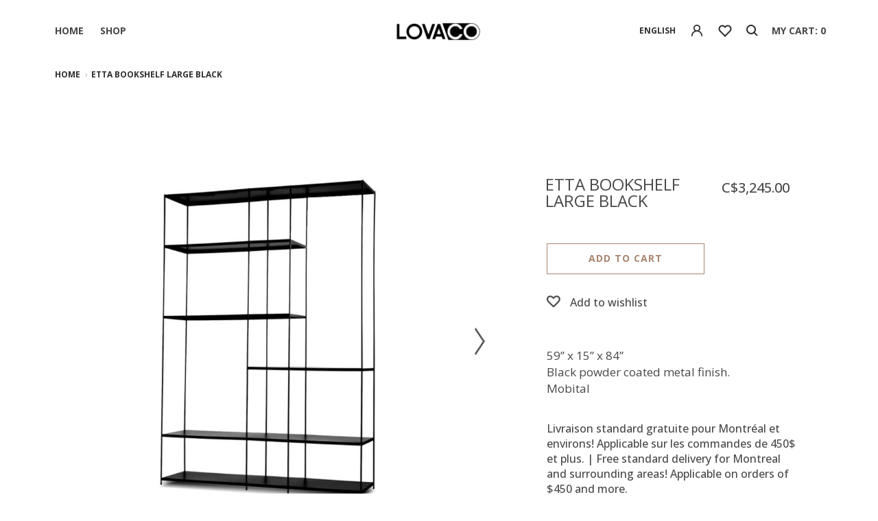

--- FILE ---
content_type: text/html;charset=utf-8
request_url: https://www.lovaco.ca/us/etta-bookshelf-large-black.html
body_size: 9838
content:
<!DOCTYPE html>
<html lang="us">
  <head>
<script>
!function(f,b,e,v,n,t,s)
{if(f.fbq)return;n=f.fbq=function(){n.callMethod?
n.callMethod.apply(n,arguments):n.queue.push(arguments)};
if(!f._fbq)f._fbq=n;n.push=n;n.loaded=!0;n.version='2.0';
n.queue=[];t=b.createElement(e);t.async=!0;
t.src=v;s=b.getElementsByTagName(e)[0];
s.parentNode.insertBefore(t,s)}(window, document,'script',
'https://connect.facebook.net/en_US/fbevents.js');
fbq('init', '1239096370191698');
fbq('track', 'PageView');
</script>
<noscript><img height="1" width="1" style="display:none"
src="https://www.facebook.com/tr?id=1239096370191698&ev=PageView&noscript=1"
/></noscript>
    <meta charset="utf-8"/>
<!-- [START] 'blocks/head.rain' -->
<!--

  (c) 2008-2026 Lightspeed Netherlands B.V.
  http://www.lightspeedhq.com
  Generated: 03-02-2026 @ 20:14:27

-->
<link rel="canonical" href="https://www.lovaco.ca/us/etta-bookshelf-large-black.html"/>
<link rel="alternate" href="https://www.lovaco.ca/us/index.rss" type="application/rss+xml" title="New products"/>
<meta name="robots" content="noodp,noydir"/>
<meta name="google-site-verification" content="ZkbmC-57tI3E7u1Vz_2hsfBi4E1hmKZKbglbECRc6u8"/>
<meta property="og:url" content="https://www.lovaco.ca/us/etta-bookshelf-large-black.html?source=facebook"/>
<meta property="og:site_name" content="LOVACO"/>
<meta property="og:title" content="Lovaco / ETTA BOOKSHELF LARGE BLACK"/>
<meta property="og:description" content="59” x 15” x 84” Black powder coated metal finish. Mobital"/>
<meta property="og:image" content="https://cdn.shoplightspeed.com/shops/615232/files/43641224/etta-bookshelf-large-black.jpg"/>
<script src="https://www.powr.io/powr.js?external-type=lightspeed"></script>
<script>
<!-- Facebook Pixel Code -->

<script>

!function(f,b,e,v,n,t,s)

{if(f.fbq)return;n=f.fbq=function(){n.callMethod?

n.callMethod.apply(n,arguments):n.queue.push(arguments)};

if(!f._fbq)f._fbq=n;n.push=n;n.loaded=!0;n.version='2.0';

n.queue=[];t=b.createElement(e);t.async=!0;

t.src=v;s=b.getElementsByTagName(e)[0];

s.parentNode.insertBefore(t,s)}(window, document,'script',

'https://connect.facebook.net/en_US/fbevents.js');

fbq('init', '495521941456698');

fbq('track', 'PageView');

</script>

<noscript><img height="1" width="1" style="display:none"

src="https://www.facebook.com/tr?id=495521941456698&ev=PageView&noscript=1"

/></noscript>

<!-- End Facebook Pixel Code -->
</script>
<script>
var ae_lsecomapps_account_shop_id = "638";
</script>
<script src="https://lsecom.advision-ecommerce.com/apps/js/api/colorswatches.min.js"></script>
<script>
var ae_lsecomapps_account_shop_id = "638";
</script>
<script src="https://lsecom.advision-ecommerce.com/apps/js/api/thumbnail-swatches.min.js?v=2023-01-30"></script>
<script>
<script async src="https://www.googletagmanager.com/gtag/js?id=G-W5SHSQBXPD"></script>
<script>
    window.dataLayer = window.dataLayer || [];
    function gtag(){dataLayer.push(arguments);}
    gtag('js', new Date());

    gtag('config', 'G-W5SHSQBXPD');
</script>
</script>
<script>
document.sezzleConfig = {
        "configGroups": [
                {
                                  "targetXPath": ".price-update"
                          },
                          {
                                  "targetXPath": ".product__price"
                          },
                {
                        "targetXPath": ".col-xs-6/.price",
                        "renderToPath": "../.."
                },
                {
                         "targetXPath": ".gui-big/.gui-price/STRONG-0",
                         "renderToPath": "../../DIV-2",
                         "urlMatch": "cart"
                }
                        ]
     }
     var script = document.createElement('script');
     script.type = 'text/javascript';
     script.src = 'https://widget.sezzle.com/v1/javascript/price-widget?uuid=38a20eea-a371-4bf1-9ef0-e5a1ba45ac03';
     document.head.appendChild(script);
</script>
<!--[if lt IE 9]>
<script src="https://cdn.shoplightspeed.com/assets/html5shiv.js?2025-02-20"></script>
<![endif]-->
<!-- [END] 'blocks/head.rain' -->
    <title>Lovaco / ETTA BOOKSHELF LARGE BLACK - LOVACO</title>
    <meta name="description" content="59” x 15” x 84” Black powder coated metal finish. Mobital" />
    <meta name="keywords" content="ETTA, BOOKSHELF, LARGE, BLACK, high-end, Montreal furniture, Gus Modern sofas, eco-friendly sectional, interior decoration, designer furniture, Montreal furniture store, eco-friendly furniture, Lovaco, Ethnicraft, Elite Living, Surya, modern sofas, d" />
    <meta http-equiv="X-UA-Compatible" content="IE=edge">
    <meta content="width=device-width, initial-scale=1.0, maximum-scale=1.0, user-scalable=0" name="viewport" />
    <link rel="shortcut icon" href="https://cdn.shoplightspeed.com/shops/615232/themes/8913/v/977456/assets/favicon.ico?20240711203152" type="image/x-icon" />
    <link href='https://fonts.googleapis.com/css?family=Open Sans:300,400,500,700' rel='stylesheet' type='text/css'>
    <link rel="stylesheet" href="//maxcdn.bootstrapcdn.com/font-awesome/4.5.0/css/font-awesome.min.css" /> 
    <link href="https://cdn.shoplightspeed.com/shops/615232/themes/8913/assets/bootstrap-min.css?2026012211544920200826184240" rel="stylesheet" />
    <link rel="stylesheet" href="https://cdn.shoplightspeed.com/assets/gui-2-0.css?2025-02-20" />
    <link rel="stylesheet" href="https://cdn.shoplightspeed.com/assets/gui-responsive-2-0.css?2025-02-20" />   
    <link href="https://cdn.shoplightspeed.com/shops/615232/themes/8913/assets/screen-min.css?2026012211544920200826184240" rel="stylesheet" />
    <link href="https://cdn.shoplightspeed.com/shops/615232/themes/8913/assets/responsive.css?2026012211544920200826184240" rel="stylesheet" />
    <link rel="stylesheet" href="https://cdn.shoplightspeed.com/shops/615232/themes/8913/assets/settings.css?2026012211544920200826184240" />  
	    <link rel="stylesheet" href="https://cdn.shoplightspeed.com/shops/615232/themes/8913/assets/jquery-fancybox.css?2026012211544920200826184240" />
    <link rel="stylesheet" href="https://cdn.shoplightspeed.com/shops/615232/themes/8913/assets/product.css?2026012211544920200826184240" />    <link rel="stylesheet" href="https://cdn.shoplightspeed.com/shops/615232/themes/8913/assets/custom.css?2026012211544920200826184240" />
    <!--[if lt IE 9]>
    <script(src='https://cdn.shoplightspeed.com/shops/615232/themes/8913/assets/html5shiv-min.js?2026012211544920200826184240')></script>
    <![endif]-->
    <!-- Google Tag Manager -->
<script>(function(w,d,s,l,i){w[l]=w[l]||[];w[l].push({'gtm.start':
new Date().getTime(),event:'gtm.js'});var f=d.getElementsByTagName(s)[0],
j=d.createElement(s),dl=l!='dataLayer'?'&l='+l:'';j.async=true;j.src=
'https://www.googletagmanager.com/gtm.js?id='+i+dl;f.parentNode.insertBefore(j,f);
})(window,document,'script','dataLayer','GTM-5PJGXT9');</script>
<!-- End Google Tag Manager -->
  </head>
  <body class="custom">
    <div id="wrapper">
      <header id="header">
        <div class="header-inner"><a href="javascript:;" class="toggle-nav"><span></span><span></span><span></span></a>
          <nav id="main-navigation" class="col-md-4">
            <ul class="primary-menu">
              <li><a title="Home" href="https://www.lovaco.ca/us/">Home</a></li>
                            <li class="has-child active"><a title="Shop" href="https://www.lovaco.ca/us/">Shop</a>
                <ul class="sub-menu">
                                    <li class="has-child"><a title="Furniture" href="https://www.lovaco.ca/us/furniture/">Furniture</a>
                                        <ul>
                                            <li><a title="Sofas" href="https://www.lovaco.ca/us/furniture/sofas/">Sofas</a>
                                              </li>
                                            <li><a title="Sectionals" href="https://www.lovaco.ca/us/furniture/sectionals/">Sectionals</a>
                                              </li>
                                            <li><a title="Modular sectionals" href="https://www.lovaco.ca/us/furniture/modular-sectionals/">Modular sectionals</a>
                                              </li>
                                            <li><a title="Armchairs" href="https://www.lovaco.ca/us/furniture/armchairs/">Armchairs</a>
                                              </li>
                                            <li><a title="Beds + sofabeds" href="https://www.lovaco.ca/us/furniture/beds-sofabeds/">Beds + sofabeds</a>
                                              </li>
                                            <li><a title="Accent tables" href="https://www.lovaco.ca/us/furniture/accent-tables/">Accent tables</a>
                                              </li>
                                            <li><a title="Dining tables" href="https://www.lovaco.ca/us/furniture/dining-tables/">Dining tables</a>
                                              </li>
                                            <li><a title="Chairs" href="https://www.lovaco.ca/us/furniture/chairs/">Chairs</a>
                                              </li>
                                            <li><a title="Counter stools " href="https://www.lovaco.ca/us/furniture/counter-stools/">Counter stools </a>
                                              </li>
                                            <li><a title="Bar stools" href="https://www.lovaco.ca/us/furniture/bar-stools/">Bar stools</a>
                                              </li>
                                            <li><a title="Storage + Desks " href="https://www.lovaco.ca/us/furniture/storage-desks/">Storage + Desks </a>
                                              </li>
                                            <li><a title="Ottomans + Benchs" href="https://www.lovaco.ca/us/furniture/ottomans-benchs/">Ottomans + Benchs</a>
                                              </li>
                                            <li><a title="Outdoor furniture" href="https://www.lovaco.ca/us/furniture/outdoor-furniture/">Outdoor furniture</a>
                                              </li>
                                            <li><a title="FLOOR MODEL DISCOUNTS" href="https://www.lovaco.ca/us/furniture/floor-model-discounts/">FLOOR MODEL DISCOUNTS</a>
                                              </li>
                                          </ul>
                                      </li>
                                    <li class="has-child"><a title="Ethnicraft" href="https://www.lovaco.ca/us/ethnicraft/">Ethnicraft</a>
                                        <ul>
                                            <li><a title="Complete collection" href="https://www.lovaco.ca/us/ethnicraft/complete-collection/">Complete collection</a>
                                              </li>
                                            <li><a title="Living room" href="https://www.lovaco.ca/us/ethnicraft/living-room/">Living room</a>
                                              </li>
                                            <li><a title="Dining room" href="https://www.lovaco.ca/us/ethnicraft/dining-room/">Dining room</a>
                                              </li>
                                            <li><a title="Bedroom" href="https://www.lovaco.ca/us/ethnicraft/bedroom/">Bedroom</a>
                                              </li>
                                            <li><a title="Work space" href="https://www.lovaco.ca/us/ethnicraft/work-space/">Work space</a>
                                              </li>
                                            <li><a title="Storage" href="https://www.lovaco.ca/us/ethnicraft/storage/">Storage</a>
                                              </li>
                                            <li><a title="Outdoor" href="https://www.lovaco.ca/us/ethnicraft/outdoor/">Outdoor</a>
                                              </li>
                                            <li><a title="Accessories" href="https://www.lovaco.ca/us/ethnicraft/accessories/">Accessories</a>
                                              </li>
                                          </ul>
                                      </li>
                                    <li class="has-child"><a title="Gus* Modern" href="https://www.lovaco.ca/us/gus-modern/">Gus* Modern</a>
                                        <ul>
                                            <li><a title="Complete collection" href="https://www.lovaco.ca/us/gus-modern/complete-collection/">Complete collection</a>
                                              </li>
                                            <li><a title="Living room" href="https://www.lovaco.ca/us/gus-modern/living-room/">Living room</a>
                                              </li>
                                            <li><a title="Dining room" href="https://www.lovaco.ca/us/gus-modern/dining-room/">Dining room</a>
                                              </li>
                                            <li><a title="Bedroom" href="https://www.lovaco.ca/us/gus-modern/bedroom/">Bedroom</a>
                                              </li>
                                            <li><a title="Work space" href="https://www.lovaco.ca/us/gus-modern/work-space/">Work space</a>
                                              </li>
                                            <li><a title="Leather collection" href="https://www.lovaco.ca/us/gus-modern/leather-collection/">Leather collection</a>
                                              </li>
                                            <li><a title="Storage" href="https://www.lovaco.ca/us/gus-modern/storage/">Storage</a>
                                              </li>
                                            <li><a title="Sofabeds" href="https://www.lovaco.ca/us/gus-modern/sofabeds/">Sofabeds</a>
                                              </li>
                                            <li><a title="Accessories" href="https://www.lovaco.ca/us/gus-modern/accessories/">Accessories</a>
                                              </li>
                                          </ul>
                                      </li>
                                    <li class="has-child"><a title="Rugs" href="https://www.lovaco.ca/us/rugs/">Rugs</a>
                                        <ul>
                                            <li><a title="Complete collection" href="https://www.lovaco.ca/us/rugs/complete-collection/">Complete collection</a>
                                              </li>
                                            <li><a title="Contemporary" href="https://www.lovaco.ca/us/rugs/contemporary/">Contemporary</a>
                                              </li>
                                            <li><a title="Tradition" href="https://www.lovaco.ca/us/rugs/tradition/">Tradition</a>
                                              </li>
                                            <li><a title="Handmade " href="https://www.lovaco.ca/us/rugs/handmade/">Handmade </a>
                                              </li>
                                            <li><a title="Classic " href="https://www.lovaco.ca/us/rugs/classic/">Classic </a>
                                              </li>
                                            <li><a title="100% wool" href="https://www.lovaco.ca/us/rugs/100-wool/">100% wool</a>
                                              </li>
                                            <li><a title="100% recycled fiber" href="https://www.lovaco.ca/us/rugs/100-recycled-fiber/">100% recycled fiber</a>
                                              </li>
                                            <li><a title="Natural fiber " href="https://www.lovaco.ca/us/rugs/natural-fiber/">Natural fiber </a>
                                              </li>
                                            <li><a title="Shag" href="https://www.lovaco.ca/us/rugs/shag/">Shag</a>
                                              </li>
                                            <li><a title="Indoor/Outdoor" href="https://www.lovaco.ca/us/rugs/indoor-outdoor/">Indoor/Outdoor</a>
                                              </li>
                                          </ul>
                                      </li>
                                    <li class="has-child"><a title="Lighting" href="https://www.lovaco.ca/us/lighting/">Lighting</a>
                                        <ul>
                                            <li><a title="Collection complète" href="https://www.lovaco.ca/us/lighting/collection-complete/">Collection complète</a>
                                              </li>
                                            <li><a title="Table Lamps" href="https://www.lovaco.ca/us/lighting/table-lamps/">Table Lamps</a>
                                              </li>
                                            <li><a title="Pendant lamps" href="https://www.lovaco.ca/us/lighting/pendant-lamps/">Pendant lamps</a>
                                              </li>
                                            <li><a title="Floor Lamps" href="https://www.lovaco.ca/us/lighting/floor-lamps/">Floor Lamps</a>
                                              </li>
                                            <li><a title="Wall lamps" href="https://www.lovaco.ca/us/lighting/wall-lamps/">Wall lamps</a>
                                              </li>
                                          </ul>
                                      </li>
                                    <li class="has-child"><a title="Mirrors" href="https://www.lovaco.ca/us/mirrors/">Mirrors</a>
                                        <ul>
                                            <li><a title="Collection complète" href="https://www.lovaco.ca/us/mirrors/collection-complete/">Collection complète</a>
                                              </li>
                                            <li><a title="Floor mirrors" href="https://www.lovaco.ca/us/mirrors/floor-mirrors/">Floor mirrors</a>
                                              </li>
                                            <li><a title="Rectangular mirrors" href="https://www.lovaco.ca/us/mirrors/rectangular-mirrors/">Rectangular mirrors</a>
                                              </li>
                                            <li><a title="Round mirrors" href="https://www.lovaco.ca/us/mirrors/round-mirrors/">Round mirrors</a>
                                              </li>
                                            <li><a title="Freeform mirrors" href="https://www.lovaco.ca/us/mirrors/freeform-mirrors/">Freeform mirrors</a>
                                              </li>
                                          </ul>
                                      </li>
                                  </ul>
              </li>
                                          
              <li class="mobile-link myaccount"><a title="" href="https://www.lovaco.ca/us/account/">My account</a></li>              <li class="mobile-link heart"><a title="" href="https://www.lovaco.ca/us/account/wishlist/">Wish List</a></li>              
                                          <li class="mobile-link multiple language">
                                <a href="https://www.lovaco.ca/fr/">fr</a><span></span>                                <a href="https://www.lovaco.ca/us/" class="active">us</a>                              </li>
                          </ul>
          </nav>
          <div id="logo" class="col-md-4">
            <a title="Durables, modern and contemporary furniture in Montreal | Large local and eco-friendly selection." href="https://www.lovaco.ca/us/">
                            <img src="https://cdn.shoplightspeed.com/shops/615232/themes/8913/v/693577/assets/logo.png?20230107205459" alt="Durables, modern and contemporary furniture in Montreal | Large local and eco-friendly selection." style="max-height:70px;">
                          </a>
          </div>
          <div class="wrap-cart col-md-4">
            <div class="cart">
                                          <select class="box language" id="languagetoggle">
                                <option value="https://www.lovaco.ca/fr/">Français</option>
                                <option value="https://www.lovaco.ca/us/" selected>English</option>
                              </select>
                            <ul class="item">
                                <li class="myaccount">
                  <a  href="#popup-myaccount" data-content="popup-myaccount" class="popup-modal link">
                     
                  </a>
                </li>
                                                  <li class="heart">
                    <a title=""
                       href="#popup-myaccount" data-content="popup-myaccount" class="popup-modal link"
                                          > </a>
                  </li>
                                <li class="search"><a title="" href="#popup-search" data-content="popup-search" class="popup-modal link"> </a></li>
                                <!-- <li class="bag"><a title=""  href="#popup-bag" data-content="popup-bag" class="popup-modal">bag: 0</a></li>--> 
                <li class="bag popup-modal-hover" data-content="popup-bag">
                  <a title=""  href="https://www.lovaco.ca/us/cart/" class="link">my cart: 0</a>
                  <div id="popup-bag" class="white-popup-block fade-hide">
                    <div class="popup-bag-inner">
                      <p class="title-popup">My cart</p>
                      <div>
                                                <p>Your cart is empty</p>
                                              </div>
                      <div class="total-content">
                        <ul class="total">
                          <li>
                            <div class="column"><p>Subtotal</p></div>
                            <div class="column right"><p>C$0.00</p></div>
                          </li>
                          <li>
                            <div class="column"><p>Tax</p></div>
                            <div class="column right"><p>C$0.00</p></div>
                          </li>
                          <li>
                            <div class="column"><p><strong>Total</strong></p></div>
                            <div class="column right"><p><strong>C$0.00</strong></p></div>
                          </li>
                        </ul><a title="Checkout" href="https://www.lovaco.ca/us/cart/" class="btn-1">Checkout</a>
                      </div>
                    </div>
                  </div>
                  
                </li>
              </ul>
            </div>
          </div>
                    
          <div class="mobile-search inner-search-mobile">
            <form action="https://www.lovaco.ca/us/search/" method="get" id="formSearchMobile" class="form">
              <input type="text" class="" name="q" autocomplete="off"  value="" />
              <a title="" href="javascript:;" class="submit-btn" onclick="$('#formSearchMobile').submit();"> </a>
            </form>  
            <div class="listItems">
              <ul class="items"></ul>
              <p class="all" style="display:none;"><a href="javascript:;" onclick="$('#formSearchMobile').submit();">View all results</a></p>
            </div>
          </div>
         
        </div>
      </header>
      <main id="main" class=" category">
                <div class="site-breadcrumb">
          <a href="https://www.lovaco.ca/us/" title="Home">Home</a>
                    <span class="icon"></span><span>ETTA BOOKSHELF LARGE BLACK</span>
                  </div>
                        <div itemscope itemtype="//schema.org/Product" class="product-detail">
  <div class="row">
    <div class="col-sm-7 thumb-entry column">
      <meta itemprop="image" content="https://cdn.shoplightspeed.com/shops/615232/files/43641224/900x900x2/etta-bookshelf-large-black.jpg" />
	  <div class="product_images">
		<ul class="product_images__slider">
					<li><a class="main_img" href="https://cdn.shoplightspeed.com/shops/615232/files/43641224/1400x1400x2/image.jpg" data-fancybox="gallery"><img src=" https://cdn.shoplightspeed.com/shops/615232/files/43641224/900x900x2/etta-bookshelf-large-black.jpg" loading="lazy" alt="ETTA BOOKSHELF LARGE BLACK" /></a></li>
					<li><a class="main_img" href="https://cdn.shoplightspeed.com/shops/615232/files/43681234/1400x1400x2/image.jpg" data-fancybox="gallery"><img src=" https://cdn.shoplightspeed.com/shops/615232/files/43681234/900x900x2/etta-bookshelf-large-black.jpg" loading="lazy" alt="ETTA BOOKSHELF LARGE BLACK" /></a></li>
				</ul>
	  </div>
      	  	  <div class="thumb_images">
		<ul class="thumb_images__slider">
					<li><a href="javascript:;"><img src="https://cdn.shoplightspeed.com/shops/615232/files/43641224/145x145x2/etta-bookshelf-large-black.jpg" loading="lazy" alt="ETTA BOOKSHELF LARGE BLACK" /></a></li>
					<li><a href="javascript:;"><img src="https://cdn.shoplightspeed.com/shops/615232/files/43681234/145x145x2/etta-bookshelf-large-black.jpg" loading="lazy" alt="ETTA BOOKSHELF LARGE BLACK" /></a></li>
				</ul>
	  </div>
      	  
    </div>
    <div class="col-sm-5 entry column">
      <div class="pro-info">
        <div class="inner">
          <ul class="title">
            <li>
              <h1 itemprop="name">ETTA BOOKSHELF LARGE BLACK</h1>
              <a href="https://www.lovaco.ca/us/" class="brandtitle" itemprop="brand"></a>
            </li>
            <li class="price">
              <p><strong>C$3,245.00</strong></p>
                     
            </li>
          </ul>
		  
		  <form action="https://www.lovaco.ca/us/cart/add/79943074/" id="product_configure_form" method="post">
		  		   <input type="hidden" name="bundle_id" id="product_configure_bundle_id" value="">
		  			                
			<p class="button">
			  <a title="" href="javascript:;" onclick="$('#product_configure_form').submit();" class="btn-2 ">Add to cart</a>
			</p>
						<p class="button" style="margin-top:30px">
			  			  <a title="" href="https://www.lovaco.ca/us/account/wishlistAdd/48693469/" class="wishlist-link">
				<i class="fa fa-heart-o" aria-hidden="true"></i>Add to wishlist
			  </a>
			  			  			</p>
						</form>		  
		  
		  
                              <p class="desc">
                                  </p>   
             
          <p class="desc" itemprop="description">59” x 15” x 84”<br />
Black powder coated metal finish.<br />
Mobital</p>
                    <div class="ship">
            <p>Livraison standard gratuite pour Montréal et environs! Applicable sur les commandes de 450$ et plus.  |  Free standard delivery for Montreal and surrounding areas! Applicable on orders of $450 and more.</p>
            <div class="accordion">
                                                        <h2 class="no-toggle clearfix">DELIVERY<span>Ordering time: 1 to 2 weeks. </span></h2>                                                      </div>
           	<div itemprop="offers" itemscope itemtype="//schema.org/Offer"> 
              <meta itemprop="price" content="3245" />
              <meta itemprop="priceCurrency" content="CAD" />
                            <meta itemprop="availability" content="InStock" />
              
                                <div class="share">
                  <h4>Share</h4>
                  <ul class="clearfix">
                                        <li><a href="javascript:void()" onclick="window.open('http://www.facebook.com/sharer/sharer.php?u=https%3A%2F%2Fwww.lovaco.ca%2Fus%2Fetta-bookshelf-large-black.html&t=ETTA%20BOOKSHELF%20LARGE%20BLACK', 'facebook_share', 'height=500, width=500, toolbar=no, menubar=no, scrollbars=no, resizable=no, location=no, directories=no, status=no');"><span class="fa fa-facebook"></span></a></li>
                                                            <li><a href="javascript:void()" onclick="window.open('http://pinterest.com/pin/create/button/?url=https%3A%2F%2Fwww.lovaco.ca%2Fus%2Fetta-bookshelf-large-black.html&media=https%3A%2F%2Fcdn.shoplightspeed.com%2Fshops%2F615232%2Ffiles%2F43641224%2Fetta-bookshelf-large-black.jpg&description=ETTA%20BOOKSHELF%20LARGE%20BLACK', 'pinterest', 'height=500, width=500, toolbar=no, menubar=no, scrollbars=no, resizable=no, location=no, directories=no, status=no');"><span class="fa fa-pinterest-p"></span></a></li>
                                                                              </ul>
                </div>
                              
            </div>
          </div>
        </div>
      </div>
    </div>
  </div>
</div>

      </main>
    <!-- Begin Mailchimp Signup Form -->
      <div class=mailchimpsection>
  <link href="//cdn-images.mailchimp.com/embedcode/classic-10_7.css" rel="stylesheet" type="text/css">
  <style type="text/css">
    #mc_embed_signup{background:#fff; clear:left; font:14px Helvetica,Arial,sans-serif; }
  </style>
  <div id="mc_embed_signup">
  <form action="https://lovasi.us20.list-manage.com/subscribe/post?u=06982d721a62c23cb409f0025&id=b72bc1c143" method="post" id="mc-embedded-subscribe-form" name="mc-embedded-subscribe-form" class="validate" target="_blank" novalidate>
      <div id="mc_embed_signup_scroll">
    <h2>Subscribe to our newsletter</h2>
  <div class="mc-field-group">
    <label for="mce-EMAIL">Enter your email address </label>
    <input type="email" value="" name="EMAIL" class="required email" id="mce-EMAIL">
  </div>
  </div>	<div id="mce-responses" class="clear">
      <div class="response" id="mce-error-response" style="display:none"></div>
      <div class="response" id="mce-success-response" style="display:none"></div>
    </div>    <!-- real people should not fill this in and expect good things - do not remove this or risk form bot signups-->
      <div style="position: absolute; left: -5000px;" aria-hidden="true"><input type="text" name="b_06982d721a62c23cb409f0025_b72bc1c143" tabindex="-1" value=""></div>
      <div class="clear"><input type="submit" value="Subscribe" name="subscribe" id="mc-embedded-subscribe" class="button"></div>
      </div>
  </form>
  </div>
  <script type='text/javascript' src='//s3.amazonaws.com/downloads.mailchimp.com/js/mc-validate.js'></script><script type='text/javascript'>(function($) {window.fnames = new Array(); window.ftypes = new Array();fnames[0]='EMAIL';ftypes[0]='email';fnames[1]='FNAME';ftypes[1]='text';fnames[2]='LNAME';ftypes[2]='text';fnames[3]='ADDRESS';ftypes[3]='address';fnames[4]='PHONE';ftypes[4]='phone';fnames[5]='BIRTHDAY';ftypes[5]='birthday';}(jQuery));var $mcj = jQuery.noConflict(true);</script>
    </div>
<!--End mc_embed_signup-->
       
      <footer id="footer">
                <div class="footer-inner">
          <div class="top">
            <ul>
              <li class="col-xs-12 col-sm-6 col-md-4 logos">
                <a title="Durables, modern and contemporary furniture in Montreal | Large local and eco-friendly selection." href="https://www.lovaco.ca/us/"><img src="https://cdn.shoplightspeed.com/shops/615232/themes/8913/v/630039/assets/logo-footer.png?20221013172217" alt="Durables, modern and contemporary furniture in Montreal | Large local and eco-friendly selection."></a>                <ul class="social">
                  <li class="instagram"><a href="https://www.instagram.com/lovacomobilier" target="_blank" class="fa fa-instagram"></a></li>                                    <li class="facebook"><a href="https://www.facebook.com/LOVACOmobilier" target="_blank" class="fa fa-facebook"></a></li>                                                    </ul>
              </li>
                            <li class="col-xs-6 col-sm-3 col-md-2">
                <ul class="menu">
                                    <li><a title="Contact us" href="https://www.lovaco.ca/us/service/nous-joindre/">Contact us</a></li>
                                    <li><a title="About us" href="https://www.lovaco.ca/us/service/about/">About us</a></li>
                                    <li><a title="Purchasing policy" href="https://www.lovaco.ca/us/service/general-terms-conditions/">Purchasing policy</a></li>
                                                    </ul>
              </li>
                            <li class="col-xs-6 col-sm-3 col-md-2">
                <ul class="menu">
                                    <li><a title="Opening hours" href="https://www.lovaco.ca/us/service/">Opening hours</a></li>
                                    <li><a title="Designer &amp; Architect" href="https://www.lovaco.ca/us/service/designersarchitectes/">Designer &amp; Architect</a></li>
                                    <li><a title="B2B Services" href="https://www.lovaco.ca/us/service/division-commerciale-lovaco/">B2B Services</a></li>
                                                    </ul>
              </li>
                            <li class="col-xs-12 card col-sm-12 col-md-4 payment">
                                <a title="MasterCard" href="https://www.lovaco.ca/us/service/payment-methods/"><img src="https://cdn.shoplightspeed.com/assets/icon-payment-mastercard.png?2025-02-20" alt="MasterCard"></a>
                                <a title="Visa" href="https://www.lovaco.ca/us/service/payment-methods/"><img src="https://cdn.shoplightspeed.com/assets/icon-payment-visa.png?2025-02-20" alt="Visa"></a>
                                <a title="Credit Card" href="https://www.lovaco.ca/us/service/payment-methods/"><img src="https://cdn.shoplightspeed.com/assets/icon-payment-creditcard.png?2025-02-20" alt="Credit Card"></a>
                                <a title="American Express" href="https://www.lovaco.ca/us/service/payment-methods/"><img src="https://cdn.shoplightspeed.com/assets/icon-payment-americanexpress.png?2025-02-20" alt="American Express"></a>
                                <a title="Digital Wallet" href="https://www.lovaco.ca/us/service/payment-methods/"><img src="https://cdn.shoplightspeed.com/assets/icon-payment-digitalwallet.png?2025-02-20" alt="Digital Wallet"></a>
                              </li>
            </ul>
          </div>
          <div class="bottom">
            <div class="col-sm-8 column">
              © Copyright 2026 LOVACO 
                            
                            
                          
                            
            </div>
            <div class="col-sm-4 column right">
                          </div>
          </div>
        </div>
      </footer>
      <div id="popup-myaccount" class="mfp-hide white-popup-block">
        <div class="popup-inner">
          <p class="title-popup">My account</p>
          <form class="formLogin form" action="https://www.lovaco.ca/us/account/loginPost/" method="post">
            <input type="hidden" name="key" value="c5b5ef43af5c2472b32b41dd7a55325a" />
            <input type="hidden" name="type" value="login" />
            <ul>
              <li>
                <input type="email" class="box" name="email" placeholder="EMAIL">
              </li>
              <li>
                <input type="password" class="box" name="password" placeholder="PASSWORD">
                <a title="" href="https://www.lovaco.ca/us/account/password/" class="forgotpass">forgot?</a>
              </li>
              <li>
                <input type="submit" value="Login">
              </li>
              <li>
                <p>New customer?<a title="" href="https://www.lovaco.ca/us/account/register/">Create Account</a></p>
              </li>
            </ul>
          </form>
        </div>
      </div>      

      <div id="popup-search" class="mfp-hide white-popup-block">
        <div class="inner-search">
          <p class="title">Search</p>
          <form action="https://www.lovaco.ca/us/search/" method="get" id="formSearch" class="form">
            <p>
              <input type="text" class="box" name="q" autocomplete="off"  value=""/>
            </p>
          </form>     
          <div class="listItems">
            <ul class="items row"></ul>
            <p class="all" style="display:none;"><a href="javascript:;" onclick="$('#formSearch').submit();">View all results</a></p>
          </div>
        </div>
      </div>
    </div>
    <script type="text/javascript">var searchUrl = 'https://www.lovaco.ca/us/search/';</script>
    <script src="https://cdn.shoplightspeed.com/shops/615232/themes/8913/assets/jquery-1-11-3-min.js?2026012211544920200826184240"></script>
    <script src="https://cdn.shoplightspeed.com/shops/615232/themes/8913/assets/bootstrap-min.js?2026012211544920200826184240"></script>
    <script src="https://cdn.shoplightspeed.com/shops/615232/themes/8913/assets/plugins-min.js?2026012211544920200826184240"></script>
    <script src="https://cdn.shoplightspeed.com/shops/615232/themes/8913/assets/select2.js?2026012211544920200826184240"></script>
    <script src="https://cdn.shoplightspeed.com/shops/615232/themes/8913/assets/main.js?2026012211544920200826184240"></script>
       
<script src="https://cdnjs.cloudflare.com/ajax/libs/slick-carousel/1.9.0/slick.min.js"></script>
<script src="https://cdn.shoplightspeed.com/shops/615232/themes/8913/assets/jquery-fancybox.js?2026012211544920200826184240"></script>
<script>
$(document).ready(function(){
	$(".product_images__slider").slick({
		dots: false,
		infinite: false,
		arrows: true,
		slidesToShow: 1,
		cssEase: 'linear',
		asNavFor: ".thumb_images__slider",
		fade: false,
		autoplay: false,
		zIndex: 1,
		prevArrow: '<a class="slick-prev"><span class="arrow-left"></span></a>',
		nextArrow: '<a class="slick-next"><span class="arrow-right"></span></a>',		
	});	
	$(".thumb_images__slider").slick({
		infinite: false,
		autoplay: false,
		slidesToShow: 5,
		dots: false,
		arrows: true,
		asNavFor: ".product_images__slider",
		slidesToScroll: 1,
		zIndex: 1,
		focusOnSelect: true,
		prevArrow: '<a class="slick-prev"><span class="arrow-left"></span></a>',
		nextArrow: '<a class="slick-next"><span class="arrow-right"></span></a>',		
		responsive: [
			{ breakpoint: 768, settings: { slidesToShow: 4, } },
			{ breakpoint: 475, settings: { slidesToShow: 3, } },
		]		
	});
	$("[data-fancybox=gallery]").fancybox({
	  backFocus: false,
    animationEffect : "fade"
	});	
});
</script>
    <!-- [START] 'blocks/body.rain' -->
<script>
(function () {
  var s = document.createElement('script');
  s.type = 'text/javascript';
  s.async = true;
  s.src = 'https://www.lovaco.ca/us/services/stats/pageview.js?product=48693469&hash=3067';
  ( document.getElementsByTagName('head')[0] || document.getElementsByTagName('body')[0] ).appendChild(s);
})();
</script>
  
<!-- Global site tag (gtag.js) - Google Analytics -->
<script async src="https://www.googletagmanager.com/gtag/js?id=G-W5SHSQBXPD"></script>
<script>
    window.dataLayer = window.dataLayer || [];
    function gtag(){dataLayer.push(arguments);}

        gtag('consent', 'default', {"ad_storage":"denied","ad_user_data":"denied","ad_personalization":"denied","analytics_storage":"denied","region":["AT","BE","BG","CH","GB","HR","CY","CZ","DK","EE","FI","FR","DE","EL","HU","IE","IT","LV","LT","LU","MT","NL","PL","PT","RO","SK","SI","ES","SE","IS","LI","NO","CA-QC"]});
    
    gtag('js', new Date());
    gtag('config', 'G-W5SHSQBXPD', {
        'currency': 'CAD',
                'country': 'CA'
    });

        gtag('event', 'view_item', {"items":[{"item_id":"WRA-ETTA-BLAC-","item_name":"ETTA","currency":"CAD","item_brand":"","item_variant":"Default","price":3245,"quantity":1,"item_category":"Furniture","item_category2":"Storage + Desks "}],"currency":"CAD","value":3245});
    </script>
  <script>
    !function(f,b,e,v,n,t,s)
    {if(f.fbq)return;n=f.fbq=function(){n.callMethod?
        n.callMethod.apply(n,arguments):n.queue.push(arguments)};
        if(!f._fbq)f._fbq=n;n.push=n;n.loaded=!0;n.version='2.0';
        n.queue=[];t=b.createElement(e);t.async=!0;
        t.src=v;s=b.getElementsByTagName(e)[0];
        s.parentNode.insertBefore(t,s)}(window, document,'script',
        'https://connect.facebook.net/en_US/fbevents.js');
    $(document).ready(function (){
        fbq('init', '1130392024572123');
                fbq('track', 'ViewContent', {"content_ids":["79943074"],"content_name":"ETTA BOOKSHELF LARGE BLACK","currency":"CAD","value":"3245.00","content_type":"product","source":false});
                fbq('track', 'PageView', []);
            });
</script>
<noscript>
    <img height="1" width="1" style="display:none" src="https://www.facebook.com/tr?id=1130392024572123&ev=PageView&noscript=1"
    /></noscript>
  <script>
        function productimages_CustomLoadImages(json) {
        }

        function thumbSlug(thumb) {
                let url = new URL(thumb.attr('href'));
                return url.pathname?.split('/')[2]?.split('.html')[0];
        }

        $(document).ready(function(){
                thumbnailSwatches_Init({
                      loadProducts: function () {
                          if ($("main.category .shop .row .col-xs-12.column").length > 0) {
                              let slugs = [];
                              $("main.category .shop .row .col-xs-12.column .product-img").each(function () {
                                  slugs.push(thumbSlug($(this)));

                                  $('<div class="thumbnail-swatches"></div>').insertAfter($(this).closest(".pro-img"));
                              });

                              console.log(slugs);
                              this.loadProductsBySlugs(slugs);
                          }
                      },
                      thumbnailDisplay: function (json, colorSwatchCss, imageSwatchCss) {
                          $("main.category .shop .row .col-xs-12.column").each(function () {
                              let thumb = $(this);
                              let productSlug = thumbSlug($(".product-img", this));
                              let url = $(".product-img", this).attr('href');

                              thumb.data('url', url).addClass("product");

                              if (typeof json.optionsBySlug[productSlug] !== "undefined") {
                                  let option = json.optionsBySlug[productSlug];

                                  // $('<div class="thumbnail-swatches"></div>').insertAfter($(".pro-img", thumb));

                                  $.each(option.values, function (key, value) {
                                      let swatchBody = (value.image != "") ?
                                              `<img class="image" src="${value.image}" alt="${value.alt}" style="${imageSwatchCss}" />` :
                                              `<div class="color" style="background-color: ${value.color}; ${colorSwatchCss}"> </div>`;
                                      swatchBody += `<div class="name">${value.alt}</div>`;

                                      let code = `<div class="swatch" data-value="${value.value}" title="${value.alt}">${swatchBody}</div>`;

                                      $(".thumbnail-swatches", thumb).prepend(code);
                                  });
                              }
                          });
                      }
                });
        });
</script>
<script>
(function () {
  var s = document.createElement('script');
  s.type = 'text/javascript';
  s.async = true;
  s.src = 'https://chimpstatic.com/mcjs-connected/js/users/06982d721a62c23cb409f0025/eba2f586617e069870a2249d7.js';
  ( document.getElementsByTagName('head')[0] || document.getElementsByTagName('body')[0] ).appendChild(s);
})();
</script>
<!-- [END] 'blocks/body.rain' -->
                        
      <script>(function(){function c(){var b=a.contentDocument||a.contentWindow.document;if(b){var d=b.createElement('script');d.innerHTML="window.__CF$cv$params={r:'9c84983d5ed4e88e',t:'MTc3MDE0OTY2Ny4wMDAwMDA='};var a=document.createElement('script');a.nonce='';a.src='/cdn-cgi/challenge-platform/scripts/jsd/main.js';document.getElementsByTagName('head')[0].appendChild(a);";b.getElementsByTagName('head')[0].appendChild(d)}}if(document.body){var a=document.createElement('iframe');a.height=1;a.width=1;a.style.position='absolute';a.style.top=0;a.style.left=0;a.style.border='none';a.style.visibility='hidden';document.body.appendChild(a);if('loading'!==document.readyState)c();else if(window.addEventListener)document.addEventListener('DOMContentLoaded',c);else{var e=document.onreadystatechange||function(){};document.onreadystatechange=function(b){e(b);'loading'!==document.readyState&&(document.onreadystatechange=e,c())}}}})();</script><script defer src="https://static.cloudflareinsights.com/beacon.min.js/vcd15cbe7772f49c399c6a5babf22c1241717689176015" integrity="sha512-ZpsOmlRQV6y907TI0dKBHq9Md29nnaEIPlkf84rnaERnq6zvWvPUqr2ft8M1aS28oN72PdrCzSjY4U6VaAw1EQ==" data-cf-beacon='{"rayId":"9c84983d5ed4e88e","version":"2025.9.1","serverTiming":{"name":{"cfExtPri":true,"cfEdge":true,"cfOrigin":true,"cfL4":true,"cfSpeedBrain":true,"cfCacheStatus":true}},"token":"8247b6569c994ee1a1084456a4403cc9","b":1}' crossorigin="anonymous"></script>
</body>
</html>

--- FILE ---
content_type: text/css; charset=UTF-8
request_url: https://cdn.shoplightspeed.com/shops/615232/themes/8913/assets/custom.css?2026012211544920200826184240
body_size: 2733
content:
/* 20260122115427 - v2 */
.gui,
.gui-block-linklist li a {
  color: #444242;
}

.gui-page-title,
.gui a.gui-bold,
.gui-block-subtitle,
.gui-table thead tr th,
.gui ul.gui-products li .gui-products-title a,
.gui-form label,
.gui-block-title.gui-dark strong,
.gui-block-title.gui-dark strong a,
.gui-content-subtitle {
  color: #000000;
}

.gui-block-inner strong {
  color: #878585;
}

.gui a {
  color: #8e6e57;
}

.gui-input.gui-focus,
.gui-text.gui-focus,
.gui-select.gui-focus {
  border-color: #8e6e57;
  box-shadow: 0 0 2px #8e6e57;
}

.gui-select.gui-focus .gui-handle {
  border-color: #8e6e57;
}

.gui-block,
.gui-block-title,
.gui-buttons.gui-border,
.gui-block-inner,
.gui-image {
  border-color: #7a7a7a;
}

.gui-block-title {
  color: #373434;
  background-color: #f6f6f6;
}

.gui-content-title {
  color: #373434;
}

.gui-form .gui-field .gui-description span {
  color: #444242;
}

.gui-block-inner {
  background-color: #ececec;
}

.gui-block-option {
  border-color: #ebebeb;
  background-color: #f8f8f8;
}

.gui-block-option-block {
  border-color: #ebebeb;
}

.gui-block-title strong {
  color: #373434;
}

.gui-line,
.gui-cart-sum .gui-line {
  background-color: #c3c3c3;
}

.gui ul.gui-products li {
  border-color: #d7d7d7;
}

.gui-block-subcontent,
.gui-content-subtitle {
  border-color: #d7d7d7;
}

.gui-faq,
.gui-login,
.gui-password,
.gui-register,
.gui-review,
.gui-sitemap,
.gui-block-linklist li,
.gui-table {
  border-color: #d7d7d7;
}

.gui-block-content .gui-table {
  border-color: #ebebeb;
}

.gui-table thead tr th {
  border-color: #c3c3c3;
  background-color: #f8f8f8;
}

.gui-table tbody tr td {
  border-color: #ebebeb;
}

.gui a.gui-button-large,
.gui a.gui-button-small {
  border-color: #030303;
  color: #000000;
  background-color: #ffffff;
}

.gui a.gui-button-large.gui-button-action,
.gui a.gui-button-small.gui-button-action {
  border-color: #3f4434;
  color: #e3dddd;
  background-color: #0e0e0e;
}

.gui a.gui-button-large:active,
.gui a.gui-button-small:active {
  background-color: #cccccc;
  border-color: #020202;
}

.gui a.gui-button-large.gui-button-action:active,
.gui a.gui-button-small.gui-button-action:active {
  background-color: #0b0b0b;
  border-color: #323629;
}

.gui-input,
.gui-text,
.gui-select,
.gui-number {
  border-color: #050505;
  background-color: #ffffff;
}

.gui-select .gui-handle,
.gui-number .gui-handle {
  border-color: #050505;
}

.gui-number .gui-handle a {
  background-color: #ffffff;
}

.gui-input input,
.gui-number input,
.gui-text textarea,
.gui-select .gui-value {
  color: #000000;
}

.gui-progressbar {
  background-color: #c1b8b8;
}

/* custom */
.product-configure .swatches{display:visible;}
.thumbnail-swatches{padding-top: 0 !important; min-height: 44px;}
.thumbnail-swatches .swatch{border-radius: 8px !important;}
.thumbnail-swatches .swatch .color, .thumbnail-swatches .swatch .image{width:40px !important; height: 40px !important;}

.product-configure label { float: none; width: 100%; }
.product-configure .select2-container { width: 100% !important; }

/*BEGIN - JEFFREY BRIGNAS - 01-08-21 | TO ADJUST THE HOMEPAGE IMAGE SPACING */
#main > div.desc-shop > p{
    display: none;
}
@media only screen and (max-width: 1048px) {
    #main > div.desc-shop > table > tbody > tr:nth-child(7) > td{
        height: 10px !important;
    }
}
@media only screen and (max-width: 1048px) {
    #main > div.desc-shop > table > tbody > tr:nth-child(7) {
        height: 10px !important;
    }
}
@media only screen and (max-width: 1048px) {
    #main > div.desc-shop > table > tbody > tr {
        height: 230px !important;
    }
}

@media only screen and (max-width: 1048px) {
    #main > div.desc-shop > table > tbody > tr > td{
        height: 230px !important;
    }
}
img {
    max-width: 100%;
    height: auto;
}
/*END - JEFFREY BRIGNAS - 01-08-21*/
/* Geanny LightspeedHQ -  December 30, 2020- Hide additional payment costs from checkout page - TICKET # 1579732 - START */
span.gui-payment-method-price.gui-right {
    display: none!important;
}
/* Geanny LightspeedHQ - END */

/* Name: Tatiana | Date: March 29, 2019  | Reason: Make the email address bar smaller| Begin. */
.mc-field-group input {
    width: 367px !important;
}
/* Name: Tatiana | Date: March 29, 2019  | End. */

/* Name: Diya | Date: June 3, 2019  | Reason: Centre the Mailchimp newsletter Begin. */

#mc_embed_signup {
    position: relative;
    bottom: 10px;
}
/* Name: Diya | Date: June 3, 2019  | End. */


#appView > div.socialMediaIcons.horizontal > a.icon.iconForPowr.powrMark.centerParent.none:nth-child(3){
    display: none !important;
}
.out-of-stock {
    color: #000 !important;
}
.social-media {
    display: none;
}
/*
input[type="checkbox"] {
    display: none;
}
disbaled this as it was showing white text at checkout confirmation page - LS Dean Berdin
strong {
    color: #fff;
} */

/* Lightspeed eCom Support | Dean Berdin | Nov 6, 2018 | Hide In Stock Info | Begin */body > div > div > div > div.product-wrap.row > div.product-info.col-sm-8.col-md-7.col-md-offset-1 > div > div.tabsPages > div.page.info.active > table > tbody > tr.availability {
                                                                                          display: none !important;
                                                                                      }
/* Lightspeed eCom Support | Dean Berdin | Nov 6, 2018 | Hide In Stock Info | End */

/* Lightspeed eCom Support | Dean Berdin | Nov 6, 2018 | Hide shipping address radio button at checkout | Begin */
#gui-form > div.gui-form > div > div:nth-child(10) > div {
    display: none !important;
}
#gui-form > div.gui-form > div > div:nth-child(11) > div {
    display: none !important;
}
/* Lightspeed eCom Support | Dean Berdin | Nov 6, 2018 | Hide shipping address radio button at checkout | End */

/* Lightspeed eCom Support | Jeffrey Brignas | Mar 3, 2019 | remove the Total and Tax in the pop-up cart | End */
#popup-bag > div > div.total-content > ul > li:nth-child(2){
    display: none;
}

#popup-bag > div > div.total-content > ul > li:nth-child(3){
    display: none;
}

/*END Jeffrey Brignas*/

/* Lightspeed eCom Support | Jeffrey Brignas | Mar 3, 2019 | To change the background color of the shipping address fields */

#gui-form > div.gui-form > div > div:nth-child(1) > div.gui-col2-equal-col1 > div > div {
    background-color: white;
}
#gui-form > div.gui-form > div > div:nth-child(1) > div.gui-col2-equal-col2 > div > div {
    background-color: white;
}

#gui-form > div.gui-form > div > div:nth-child(3) > div.gui-col2-equal-col1 > div > div {
    background-color: white;
}
#gui-form > div.gui-form > div > div:nth-child(5) > div.gui-col2-equal-col1 > div > div {
    background-color: white;
}
#gui-form > div.gui-form > div > div:nth-child(5) > div.gui-col2-equal-col2 > div > div {
    background-color: white;
}
#gui-billing-address > div.gui-address-row-1.gui-col2-equal > div.gui-col2-equal-col1 > div > div.gui-input {
    background-color: white;
}
#gui-billing-address > div.gui-address-row-1.gui-col2-equal > div.gui-col2-equal-col1 > div > div.gui-address-line2 > div.gui-input {
    background-color: white;
}
#gui-billing-address > div.gui-address-row-2.gui-col2-equal > div.gui-col2-equal-col2 > div > div {
    background-color: white;
}

#gui-billing-address > div.gui-address-row-2.gui-col2-equal > div.gui-col2-equal-col1 > div > div {
    background-color: white;
}
#gui-form-login > div > div.gui-min-height > div:nth-child(3) > div {
    background-color: white;
}
#gui-form-login > div > div.gui-min-height > div:nth-child(4) > div {
    background-color: white;
}
/*END Jeffrey Brignas*/

/* Name: Tatiana | Date: May 3, 2019  | Reason: Remove the payment icons from the footer. Ticket #842803| Begin. */
li.col-xs-12.card.col-sm-12.col-md-4.payment {
    display: none !important;
}
/* Name: Tatiana | Date: May 3, 2019  | End. */
/* Name: Tatiana | Date: May 3, 2019  | Reason: Remove the contact form. Ticket #842803| Begin. */
.gui-col2-right-col2.gui-div-faq-right {
    display: none !important;
}
/* Name: Tatiana | Date: May 3, 2019  | End. */

/* Name: Sara | Date: July 21, 2019 | Ticket: 923735 | Reason: Remove payment method price |  Begin. */
#gui-checkout-payment-methods > div > div.gui-checkout-payment-provider.gui-payment-provider-stripe.first > div > div.gui-payment-methods > div > label > span > span.gui-payment-method-price.gui-right {
    display: none;
}
#gui-checkout-payment-methods > div > div.gui-checkout-payment-provider.gui-payment-provider-paypal > div > div.gui-payment-methods > div > label > span > span.gui-payment-method-price.gui-right {
    display: none;
}
/* Name: Sara | Date: July 21, 2019 | Ticket: 923735 | End. */
.accordion .content {
    text-align: left;
}
html, applet, object, iframe, h3, h4, h5, h6, blockquote, pre, abbr, acronym, address, big, cite, code, del, dfn, em, ins, kbd, q, s, samp, small, strike, strong, tt, var, b, u, i, center, dl, dt, dd, ol, ul, li, fieldset, form, label, legend, table, caption, tbody, tfoot, thead, tr, th, td, article, aside, canvas, details, embed, figure, figcaption, footer, header, hgroup, menu, output, ruby, section, summary, time, mark, audio, video {
    text-align: left;
}

/*Geneviève FL - December 9, 2021 - Ticket #2333736 - Make Category Menu Font Smaller - BEGIN*/
/*** CATEGORY NAME ***/
#main-navigation .primary-menu .sub-menu>li>a {
    font-size: 0.9rem;
}
/*** SUBCATEGORY NAME ***/
#main-navigation .primary-menu .sub-menu a {
    font-size: 0.65rem;
}
/*Geneviève FL -- END*/

/*Albert Chan - Jan 18, 2024 - Adding translations for matrix attributes - BEGIN*/
:lang(fr) {
 --matrix-color: "Couleur";
 --matrix-size: "Taille";
 --matrix-couleur: "Couleur";
 --matrix-taille: "Taille";
}
@media /*variant attributes*/{
	div.product-configure-options-option > label {
	 visibility:hidden;
	}
	div.product-configure-options-option label[for$="color"]::before {
	 visibility: visible;
	 content:var(--matrix-color, "Color")!important;
	}
	div.product-configure-options-option label[for$="size"]::before {
	 visibility: visible;
	 content:var(--matrix-size, "Size")!important;
	 }
	div.product-configure-options-option label[for$="couleur"]::before {
	 visibility: visible;
	 content:var(--matrix-couleur, "Couleur")!important;
	}
	div.product-configure-options-option label[for$="taille"]::before {
	 visibility: visible;
	 content:var(--matrix-couleur, "Taille")!important;
	}
}
/*Albert Chan -- END*/

/* font price products */
#main > div.product-detail > div > div.col-sm-5.entry.column > div > div > ul > li.price > p > strong{
  font-size: 1.00rem;}
/*product title font size*/
#main > div.product-detail > div > div.col-sm-5.entry.column > div > div > ul > li:nth-child(1) > h1{
  font-size: 1.20rem;}*/


--- FILE ---
content_type: text/javascript;charset=utf-8
request_url: https://www.lovaco.ca/us/services/stats/pageview.js?product=48693469&hash=3067
body_size: -413
content:
// SEOshop 03-02-2026 20:14:29

--- FILE ---
content_type: application/javascript
request_url: https://lsecom.advision-ecommerce.com/apps/app/9/api/?action=load&language=us&callback=jQuery1113010987076544170593_1770149668800&accounts_shop_id=638&product_id=0&product_url=%2Fus%2Fetta-bookshelf-large-black.html&_=1770149668801
body_size: -241
content:
jQuery1113010987076544170593_1770149668800({"color_swatch_height":"","image_swatch_height":"","swatch_width":"","split_on_dash":"0","result":"0","errors":"","msg_src":""});